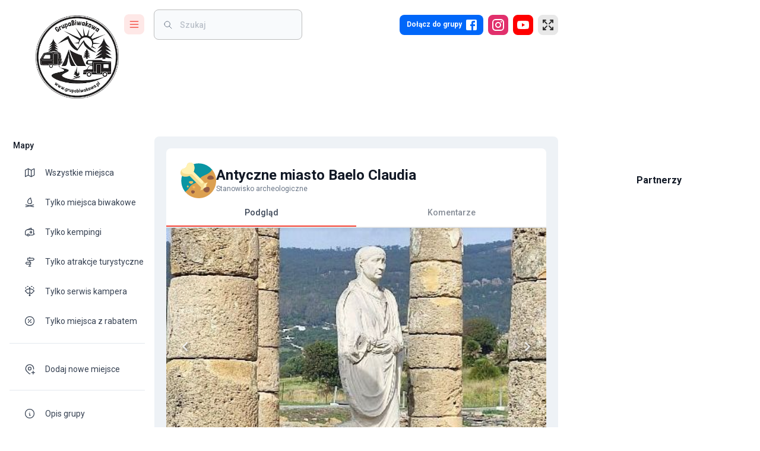

--- FILE ---
content_type: text/html; charset=utf-8
request_url: https://www.google.com/recaptcha/api2/aframe
body_size: 267
content:
<!DOCTYPE HTML><html><head><meta http-equiv="content-type" content="text/html; charset=UTF-8"></head><body><script nonce="AxvIvocO8LFXA8xzluoiVA">/** Anti-fraud and anti-abuse applications only. See google.com/recaptcha */ try{var clients={'sodar':'https://pagead2.googlesyndication.com/pagead/sodar?'};window.addEventListener("message",function(a){try{if(a.source===window.parent){var b=JSON.parse(a.data);var c=clients[b['id']];if(c){var d=document.createElement('img');d.src=c+b['params']+'&rc='+(localStorage.getItem("rc::a")?sessionStorage.getItem("rc::b"):"");window.document.body.appendChild(d);sessionStorage.setItem("rc::e",parseInt(sessionStorage.getItem("rc::e")||0)+1);localStorage.setItem("rc::h",'1769810412355');}}}catch(b){}});window.parent.postMessage("_grecaptcha_ready", "*");}catch(b){}</script></body></html>

--- FILE ---
content_type: application/javascript; charset=UTF-8
request_url: https://grupabiwakowa.pl/_next/static/chunks/2539-f0b8d3d52a6fa531.js
body_size: 5385
content:
(self.webpackChunk_N_E=self.webpackChunk_N_E||[]).push([[2539],{5e4:function(e,r,t){"use strict";var a=t(57437),o=t(106),i=t(13100),n=t(37040),d=t(95635),l=t(76548),p=t(60335),c=t(80162),s=t(79393),u=t(94251),g=t(96244),k=t(7630);let m={SlideLeft:function(e){return(0,a.jsx)(i.Z,{...e,direction:"left"})},SlideUp:function(e){return(0,a.jsx)(i.Z,{...e,direction:"up"})},SlideRight:function(e){return(0,a.jsx)(i.Z,{...e,direction:"right"})},SlideDown:function(e){return(0,a.jsx)(i.Z,{...e,direction:"down"})},Grow:function(e){return(0,a.jsx)(n.Z,{...e})},Fade:d.Z};r.default=()=>{let e=(0,u.I0)(),{actionButton:r,anchorOrigin:t,alert:i,close:n,message:d,open:y,transition:x,variant:f}=(0,u.v9)(e=>e.snackbar),h=(r,t)=>{"clickaway"!==t&&e((0,g.sy)())};return(0,a.jsxs)(a.Fragment,{children:["default"===f&&(0,a.jsx)(s.Z,{anchorOrigin:t,open:y,autoHideDuration:1500,onClose:h,message:(0,a.jsx)(o.Z,{id:d}),TransitionComponent:m[x],action:(0,a.jsxs)(a.Fragment,{children:[(0,a.jsx)(l.Z,{color:"secondary",size:"small",onClick:h,children:"UNDO"}),(0,a.jsx)(p.Z,{size:"small","aria-label":"close",color:"inherit",onClick:h,sx:{mt:.25},children:(0,a.jsx)(k.Z,{fontSize:"small"})})]})}),"alert"===f&&(0,a.jsx)(s.Z,{TransitionComponent:m[x],anchorOrigin:t,open:y,autoHideDuration:4e3,onClose:h,children:(0,a.jsx)(c.Z,{color:i.color,severity:i.severity,variant:i.variant,action:(0,a.jsxs)(a.Fragment,{children:[!1!==r&&(0,a.jsx)(l.Z,{size:"small",onClick:h,sx:{color:"background.paper"},children:"UNDO"}),!1!==n&&(0,a.jsx)(p.Z,{sx:{color:"background.paper"},size:"small","aria-label":"close",onClick:h,children:(0,a.jsx)(k.Z,{fontSize:"small"})})]}),sx:{..."outlined"===i.variant&&{bgcolor:"background.paper"}},children:(0,a.jsx)(o.Z,{id:d})})})]})}},21211:function(e,r,t){"use strict";var a=t(57437),o=t(48024),i=t(55041),n=t(94251),d=t(93276),l=t(55131),p=t(24565),c=t(4364);let s=(0,o.ZP)(i.wT)(e=>{let{theme:r}=e;return{"&.notistack-MuiContent-default":{backgroundColor:r.palette.primary.main},"&.notistack-MuiContent-error":{backgroundColor:r.palette.error.main},"&.notistack-MuiContent-success":{backgroundColor:r.palette.success.main},"&.notistack-MuiContent-info":{backgroundColor:r.palette.info.main},"&.notistack-MuiContent-warning":{backgroundColor:r.palette.warning.main}}});r.default=e=>{let{children:r}=e,t=(0,n.v9)(e=>e.snackbar),o={marginRight:8,fontSize:"1.15rem"};return(0,a.jsx)(s,{maxSnack:t.maxStack,dense:t.dense,iconVariant:"useemojis"===t.iconVariant?{success:(0,a.jsx)(d.Z,{style:o}),error:(0,a.jsx)(l.Z,{style:o}),warning:(0,a.jsx)(p.Z,{style:o}),info:(0,a.jsx)(c.Z,{style:o})}:void 0,hideIconVariant:"hide"===t.iconVariant,children:r})}},94783:function(e,r,t){"use strict";t.d(r,{oR:function(){return n}});var a=t(10097),o=t.n(a),i=t(42400);let n=7,d={layout:i.C5.VERTICAL_LAYOUT,drawerType:i.C5.DEFAULT_DRAWER,fontFamily:o().style.fontFamily,borderRadius:8,outlinedFilled:!0,navType:"light",presetColor:"default",locale:"pl",rtlLayout:!1,container:!1};r.ZP=d},42400:function(e,r,t){"use strict";t.d(r,{C5:function(){return o},T0:function(){return a}});let a="https://api.grupabiwakowa.pl/storage",o={VERTICAL_LAYOUT:"vertical",HORIZONTAL_LAYOUT:"horizontal",DEFAULT_DRAWER:"default",MINI_DRAWER:"mini-drawer"}},28524:function(e,r,t){"use strict";t.d(r,{Z:function(){return n}});var a=t(2265);t(57437);let o={...t(94783).ZP,onChangeLayout:()=>{},onChangeDrawer:()=>{},onChangeMenuType:()=>{},onChangePresetColor:()=>{},onChangeLocale:()=>{},onChangeRTL:()=>{},onChangeContainer:()=>{},onChangeFontFamily:()=>{},onChangeBorderRadius:()=>{},onChangeOutlinedField:()=>{},onReset:()=>{}},i=(0,a.createContext)(o);var n=()=>(0,a.useContext)(i)},26230:function(e,r,t){"use strict";var a=t(2265);r.default=e=>{let{children:r}=e;return(0,a.useEffect)(()=>{window.scrollTo({top:0,left:0,behavior:"smooth"})},[]),r||null}},26557:function(e,r,t){"use strict";t.d(r,{default:function(){return d}});var a=t(57437),o=t(2265),i=t(11444),n=t(94251);function d(e){let{children:r}=e,t=(0,o.useRef)();return t.current||(t.current=n.h),(0,a.jsx)(i.zt,{store:t.current,children:r})}},37194:function(e,r,t){"use strict";t.d(r,{default:function(){return M}});var a=t(57437),o=t(2265),i=t(92774),n=t(20124),d=t(42686),l=t(81915),p=t(46309),c=t(16463),s=t(66132),u=t(58033);function g(e){let{options:r,CacheProvider:t=s.C,children:i}=e,[n]=o.useState(()=>(0,u.createStyleRegistry)()),[{cache:d,flush:l}]=o.useState(()=>{let e=(0,p.Z)(r);e.compat=!0;let t=e.insert,a=[];return e.insert=function(){for(var r=arguments.length,o=Array(r),i=0;i<r;i++)o[i]=arguments[i];let n=o[1];return void 0===e.inserted[n.name]&&a.push(n.name),t(...o)},{cache:e,flush:()=>{let e=a;return a=[],e}}});return(0,c.useServerInsertedHTML)(()=>{let e=l();if(0===e.length)return null;let r=n.styles();for(let t of(n.flush(),e))r+=d.inserted[t];return(0,a.jsx)("style",{"data-emotion":"".concat(d.key," ").concat(e.join(" ")),dangerouslySetInnerHTML:{__html:r}},d.key)}),(0,a.jsx)(t,{value:d,children:(0,a.jsx)(u.StyleRegistry,{registry:n,children:i})})}var k=t(28524),m=t(91928),y=t.n(m),x=(e,r)=>(0,d.Z)({palette:{mode:e,common:{black:y().darkPaper,white:y().white},primary:{light:"dark"===e?y().darkPrimaryLight:y().primaryLight,main:"dark"===e?y().darkPrimaryMain:y().primaryMain,dark:"dark"===e?y().darkPrimaryDark:y().primaryDark,200:"dark"===e?y().darkPrimary200:y().primary200,800:"dark"===e?y().darkPrimary800:y().primary800},secondary:{light:"dark"===e?y().darkSecondaryLight:y().secondaryLight,main:"dark"===e?y().darkSecondaryMain:y().secondaryMain,dark:"dark"===e?y().darkSecondaryDark:y().secondaryDark,200:"dark"===e?y().darkSecondary200:y().secondary200,800:"dark"===e?y().darkSecondary800:y().secondary800},error:{light:y().errorLight,main:y().errorMain,dark:y().errorDark},orange:{light:y().orangeLight,main:y().orangeMain,dark:y().orangeDark},warning:{light:y().warningLight,main:y().warningMain,dark:y().warningDark},success:{light:y().successLight,200:y().success200,main:y().successMain,dark:y().successDark},grey:{50:y().grey50,100:y().grey100,500:"dark"===e?y().darkTextSecondary:y().grey500,600:"dark"===e?y().darkTextTitle:y().grey600,700:"dark"===e?y().darkTextPrimary:y().grey700,900:"dark"===e?y().darkTextPrimary:y().grey900},dark:{light:y().darkTextPrimary,main:y().darkLevel1,dark:y().darkLevel2,800:y().darkBackground,900:y().darkPaper},text:{primary:"dark"===e?y().darkTextPrimary:y().grey700,secondary:"dark"===e?y().darkTextSecondary:y().grey500,dark:"dark"===e?y().darkTextPrimary:y().grey900,hint:y().grey100},divider:"dark"===e?y().darkTextPrimary:y().grey200,background:{paper:"dark"===e?y().darkLevel2:y().paper,default:"dark"===e?y().darkPaper:y().paper}}}),f=(e,r,t)=>({fontFamily:t,h6:{fontWeight:500,color:"dark"===e.palette.mode?e.palette.grey[600]:e.palette.grey[900],fontSize:"0.75rem"},h5:{fontSize:"0.875rem",color:"dark"===e.palette.mode?e.palette.grey[600]:e.palette.grey[900],fontWeight:500},h4:{fontSize:"1rem",color:"dark"===e.palette.mode?e.palette.grey[600]:e.palette.grey[900],fontWeight:600},h3:{fontSize:"1.25rem",color:"dark"===e.palette.mode?e.palette.grey[600]:e.palette.grey[900],fontWeight:600},h2:{fontSize:"1.5rem",color:"dark"===e.palette.mode?e.palette.grey[600]:e.palette.grey[900],fontWeight:700},h1:{fontSize:"2.125rem",color:"dark"===e.palette.mode?e.palette.grey[600]:e.palette.grey[900],fontWeight:700},subtitle1:{fontSize:"0.875rem",fontWeight:500,color:e.palette.text.dark},subtitle2:{fontSize:"0.75rem",fontWeight:400,color:e.palette.text.secondary},caption:{fontSize:"0.75rem",color:e.palette.text.secondary,fontWeight:400},body1:{fontSize:"0.875rem",fontWeight:400,lineHeight:"1.334em"},body2:{letterSpacing:"0em",fontWeight:400,lineHeight:"1.5em",color:e.palette.text.primary},button:{textTransform:"capitalize"},customInput:{marginTop:1,marginBottom:1,"& > label":{top:23,left:0,color:e.palette.grey[500],'&[data-shrink="false"]':{top:5}},"& > div > input":{padding:"30.5px 14px 11.5px !important"},"& legend":{display:"none"},"& fieldset":{top:0}},mainContent:{backgroundColor:"dark"===e.palette.mode?e.palette.dark[800]:e.palette.grey[100],width:"100%",marginTop:"80px",marginRight:"20px",borderRadius:"".concat(r,"px")},menuCaption:{fontSize:"0.875rem",fontWeight:500,color:"dark"===e.palette.mode?e.palette.grey[600]:e.palette.grey[900],padding:"6px",textTransform:"capitalize",marginTop:"10px"},subMenuCaption:{fontSize:"0.6875rem",fontWeight:500,color:e.palette.text.secondary,textTransform:"capitalize"},commonAvatar:{cursor:"pointer",borderRadius:"8px"},smallAvatar:{width:"22px",height:"22px",fontSize:"1rem"},mediumAvatar:{width:"34px",height:"34px",fontSize:"1.2rem"},largeAvatar:{width:"44px",height:"44px",fontSize:"1.5rem"}}),h=t(87138);let b=(0,o.forwardRef)(function(e,r){return(0,a.jsx)(h.default,{ref:r,...e})});var v=t(22305);let C=(e,r)=>{let t=(0,v.Fq)(r,.24);return{z1:"0 1px 2px 0 ".concat(t),z8:"0 8px 16px 0 ".concat(t),z12:"0 12px 24px 0 ".concat(t," 0 10px 20px 0 ").concat(t),z16:"0 0 3px 0 ".concat(t," 0 14px 28px -5px ").concat(t),z20:"0 0 3px 0 ".concat(t," 0 18px 36px -5px ").concat(t),z24:"0 0 6px 0 ".concat(t," 0 21px 44px 0 ").concat(t),primary:"0px 12px 14px 0px ".concat((0,v.Fq)(e.palette.primary.main,.3)),secondary:"0px 12px 14px 0px ".concat((0,v.Fq)(e.palette.secondary.main,.3)),orange:"0px 12px 14px 0px ".concat((0,v.Fq)(e.palette.orange.main,.3)),success:"0px 12px 14px 0px ".concat((0,v.Fq)(e.palette.success.main,.3)),warning:"0px 12px 14px 0px ".concat((0,v.Fq)(e.palette.warning.main,.3)),error:"0px 12px 14px 0px ".concat((0,v.Fq)(e.palette.error.main,.3))}};function M(e){let{children:r}=e,t=(0,k.Z)(),{borderRadius:p,fontFamily:c,navType:s,outlinedFilled:u,presetColor:m,rtlLayout:h}=(0,k.Z)(),v=(0,o.useMemo)(()=>x(s,m),[s,m]),M=(0,o.useMemo)(()=>f(v,p,c),[v,p,c]),S=(0,o.useMemo)(()=>"dark"===s?C(v,v.palette.dark.main):C(v,v.palette.grey[900]),[s,v]),T={colors:y(),heading:"",paper:"",backgroundDefault:"",background:"",darkTextPrimary:"",darkTextSecondary:"",textDark:"",menuSelected:"",menuSelectedBack:"",divider:"",customization:t};"dark"===t.navType?(T.paper=y().darkLevel2,T.backgroundDefault=y().darkPaper,T.background=y().darkBackground,T.darkTextPrimary=y().darkTextPrimary,T.darkTextSecondary=y().darkTextSecondary,T.textDark=y().darkTextPrimary,T.menuSelected=y().darkSecondaryMain,T.menuSelectedBack=y().darkSecondaryMain+15,T.divider=y().darkTextPrimary,T.heading=y().darkTextTitle):(T.paper=y().paper,T.backgroundDefault=y().paper,T.background=y().primaryLight,T.darkTextPrimary=y().grey700,T.darkTextSecondary=y().grey500,T.textDark=y().grey900,T.menuSelected=y().secondaryDark,T.menuSelectedBack=y().secondaryLight,T.divider=y().grey200,T.heading=y().grey900);let L=(0,o.useMemo)(()=>({direction:h?"rtl":"ltr",palette:v.palette,mixins:{toolbar:{minHeight:"48px","@media (min-width: 600px)":{minHeight:"48px"}}},typography:M,customShadows:S}),[h,v,S,M]),O=(0,d.Z)(L);return O.components=(0,o.useMemo)(()=>(function(e,r,t){let a=e.palette.mode,o="dark"===a?e.palette.dark[800]:e.palette.grey[50],i="dark"===a?e.palette.secondary.main+15:e.palette.secondary.light,n="dark"===a?e.palette.secondary.main:e.palette.secondary.dark;return{MuiLink:{defaultProps:{component:b},styleOverrides:{root:{WebkitTapHighlightColor:"transparent"}}},MuiButtonBase:{defaultProps:{LinkComponent:b}},MuiButton:{styleOverrides:{root:{fontWeight:500,borderRadius:"4px"}}},MuiPaper:{defaultProps:{elevation:0},styleOverrides:{root:{backgroundImage:"none"},rounded:{borderRadius:"".concat(r,"px")}}},MuiBackdrop:{styleOverrides:{root:{backgroundColor:"rgba(255, 255, 255, 0.6)",color:e.palette.secondary.main}}},MuiCardHeader:{styleOverrides:{root:{color:e.palette.text.dark,padding:"24px"},title:{fontSize:"1.125rem"}}},MuiCardContent:{styleOverrides:{root:{padding:"24px"}}},MuiCardActions:{styleOverrides:{root:{padding:"24px"}}},MuiAlert:{styleOverrides:{root:{alignItems:"center"},outlined:{border:"1px dashed"}}},MuiListItemButton:{styleOverrides:{root:{color:e.palette.text.primary,paddingTop:"10px",paddingBottom:"10px","&.Mui-selected":{color:n,backgroundColor:i,"&:hover":{backgroundColor:i},"& .MuiListItemIcon-root":{color:n}},"&:hover":{backgroundColor:i,color:n,"& .MuiListItemIcon-root":{color:n}}}}},MuiListItemIcon:{styleOverrides:{root:{color:e.palette.text.primary,minWidth:"36px"}}},MuiListItemText:{styleOverrides:{primary:{color:e.palette.text.dark}}},MuiInputBase:{styleOverrides:{input:{color:e.palette.text.dark,"&::placeholder":{color:e.palette.text.secondary,fontSize:"0.875rem"}}}},MuiOutlinedInput:{styleOverrides:{root:{background:t?o:"transparent",borderRadius:"".concat(r,"px"),"& .MuiOutlinedInput-notchedOutline":{borderColor:"dark"===a?e.palette.text.primary+28:e.palette.grey[400]},"&:hover $notchedOutline":{borderColor:e.palette.primary.light},"&.MuiInputBase-multiline":{padding:1}},input:{fontWeight:500,background:t?o:"transparent",padding:"15.5px 14px",borderRadius:"".concat(r,"px"),"&.MuiInputBase-inputSizeSmall":{padding:"10px 14px","&.MuiInputBase-inputAdornedStart":{paddingLeft:0}}},inputAdornedStart:{paddingLeft:4},notchedOutline:{borderRadius:"".concat(r,"px")}}},MuiSlider:{styleOverrides:{root:{"&.Mui-disabled":{color:"dark"===a?e.palette.text.primary+50:e.palette.grey[300]}},mark:{backgroundColor:e.palette.background.paper,width:"4px"},valueLabel:{color:"dark"===a?e.palette.primary.main:e.palette.primary.light}}},MuiAutocomplete:{styleOverrides:{root:{"& .MuiAutocomplete-tag":{background:"dark"===a?e.palette.text.primary+20:e.palette.secondary.light,borderRadius:4,color:e.palette.text.dark,".MuiChip-deleteIcon":{color:"dark"===a?e.palette.text.primary+80:e.palette.secondary[200]}}},popper:{borderRadius:"".concat(r,"px"),boxShadow:"0px 8px 10px -5px rgb(0 0 0 / 20%), 0px 16px 24px 2px rgb(0 0 0 / 14%), 0px 6px 30px 5px rgb(0 0 0 / 12%)"}}},MuiDivider:{styleOverrides:{root:{borderColor:e.palette.divider,opacity:"dark"===a?.2:1}}},MuiSelect:{styleOverrides:{select:{"&:focus":{backgroundColor:"transparent"}}}},MuiCheckbox:{styleOverrides:{root:{}}},MuiAvatar:{styleOverrides:{root:{color:"dark"===a?e.palette.dark.main:e.palette.primary.dark,background:"dark"===a?e.palette.text.primary:e.palette.primary[200]}}},MuiChip:{styleOverrides:{root:{"&.MuiChip-deletable .MuiChip-deleteIcon":{color:"inherit"}}}},MuiTimelineContent:{styleOverrides:{root:{color:e.palette.text.dark,fontSize:"16px"}}},MuiTreeItem:{styleOverrides:{label:{marginTop:14,marginBottom:14}}},MuiTimelineDot:{styleOverrides:{root:{boxShadow:"none"}}},MuiInternalDateTimePickerTabs:{styleOverrides:{tabs:{backgroundColor:"dark"===a?e.palette.dark[900]:e.palette.primary.light,"& .MuiTabs-flexContainer":{borderColor:"dark"===a?e.palette.text.primary+20:e.palette.primary[200]},"& .MuiTab-root":{color:"dark"===a?e.palette.text.secondary:e.palette.grey[900]},"& .MuiTabs-indicator":{backgroundColor:e.palette.primary.dark},"& .Mui-selected":{color:e.palette.primary.dark}}}},MuiTabs:{styleOverrides:{flexContainer:{borderBottom:"1px solid",borderColor:"dark"===a?e.palette.text.primary+20:e.palette.grey[200]}}},MuiDialog:{styleOverrides:{paper:{padding:"12px 0 12px 0"}}},MuiTableCell:{styleOverrides:{root:{borderColor:"dark"===a?e.palette.text.primary+15:e.palette.grey[200],"&.MuiTableCell-head":{fontSize:"0.875rem",color:"dark"===a?e.palette.grey[600]:e.palette.grey[900],fontWeight:500}}}},MuiDateTimePickerToolbar:{styleOverrides:{timeDigitsContainer:{alignItems:"center"}}},MuiTooltip:{styleOverrides:{tooltip:{color:e.palette.background.paper,background:e.palette.text.primary}}},MuiDialogTitle:{styleOverrides:{root:{fontSize:"1.25rem"}}},MuiPaginationItem:{styleOverrides:{root:{margin:"3px"}}},MuiDataGrid:{defaultProps:{rowHeight:54},styleOverrides:{root:{border:"none","& .MuiFormControl-root>.MuiInputBase-root":{backgroundColor:e.palette.background.default+" !important",borderColor:"dark"===e.palette.mode?e.palette.divider+20+" !important":e.palette.divider+" !important"}},row:{borderBottom:"1px solid ".concat("dark"===a?e.palette.divider+20:e.palette.divider)},columnHeader:{paddingLeft:24,paddingRight:24,borderBottom:"1px solid ".concat("dark"===a?e.palette.divider+20:e.palette.divider)},columnHeaderCheckbox:{paddingLeft:0,paddingRight:0},cellCheckbox:{paddingLeft:0,paddingRight:0},cell:{border:"none",paddingLeft:24,paddingRight:24,"&.MuiDataGrid-cell--withRenderer > div ":{..."dark"===e.palette.mode&&{color:e.palette.grey[50]}," > .high":{backgroundColor:"dark"===e.palette.mode?e.palette.success.dark:e.palette.success.light},"& > .medium":{backgroundColor:"dark"===e.palette.mode?e.palette.warning.dark:e.palette.warning.light},"& > .low":{backgroundColor:"dark"===e.palette.mode?e.palette.error.dark:e.palette.error.light}}},columnsContainer:{borderColor:"dark"===a?e.palette.divider+20:e.palette.divider},columnSeparator:{borderColor:"dark"===a?e.palette.divider+20:e.palette.divider},withBorderColor:{borderColor:"dark"===a?e.palette.divider+20:e.palette.divider}}}}})(O,p,u),[O,p,u]),(0,a.jsx)(i.Z,{injectFirst:!0,children:(0,a.jsx)(g,{options:{key:"mui"},children:(0,a.jsxs)(l.Z,{theme:O,children:[(0,a.jsx)(n.ZP,{}),r]})})})}},89154:function(e,r,t){"use strict";t.d(r,{default:function(){return i}});var a=t(57437),o=t(22919);function i(e){let{messages:r,locale:t,children:i}=e;return(0,a.jsx)(o.Z,{messages:r,locale:t,children:i})}},91928:function(e){e.exports={paper:"#fff",white:"#fff",primaryLight:"#e8e8e8",primary200:"#a1a1a1",primaryMain:"#424242",primaryDark:"#333",primary800:"#2b2b2b",secondaryLight:"#fee8e7",secondary200:"#faa19b",secondaryMain:"#f44336",secondaryDark:"#f13429",secondary800:"#ef2c22",successLight:"#b9f6ca",success200:"#69f0ae",successMain:"#00e676",successDark:"#00c853",errorLight:"#ef9a9a",errorMain:"#f44336",errorDark:"#c62828",orangeLight:"#fbe9e7",orangeMain:"#ffab91",orangeDark:"#d84315",warningLight:"#fff8e1",warningMain:"#ffe57f",warningDark:"#ffc107",grey50:"#f8fafc",grey100:"#eef2f6",grey200:"#e3e8ef",grey300:"#cdd5df",grey500:"#697586",grey600:"#4b5565",grey700:"#364152",grey900:"#121926",darkPaper:"#111936",darkBackground:"#1a223f",darkLevel1:"#29314f",darkLevel2:"#212946",darkTextTitle:"#d7dcec",darkTextPrimary:"#bdc8f0",darkTextSecondary:"#8492c4",darkPrimaryLight:"#e3f2fd",darkPrimaryMain:"#2196f3",darkPrimaryDark:"#1e88e5",darkPrimary200:"#90caf9",darkPrimary800:"#1565c0",darkSecondaryLight:"#d1c4e9",darkSecondaryMain:"#7c4dff",darkSecondaryDark:"#651fff",darkSecondary200:"#b39ddb",darkSecondary800:"#6200ea"}}}]);

--- FILE ---
content_type: text/x-component
request_url: https://grupabiwakowa.pl/opis-grupy?_rsc=qrw3b
body_size: 35
content:
0:["Rzz-AS9xx4rREdZW5tB_w",[["children",["locale","pl","d"],"children","(main)","children",["slug","about","d"],[["slug","about","d"],{"children":["__PAGE__",{}]}],null,null]]]


--- FILE ---
content_type: application/javascript; charset=UTF-8
request_url: https://grupabiwakowa.pl/_next/static/chunks/265-ecd4e06d23f283ce.js
body_size: 3417
content:
(self.webpackChunk_N_E=self.webpackChunk_N_E||[]).push([[265],{82338:function(e,t,n){"use strict";n.d(t,{d:function(){return l}});var r=n(2265),o=n(72367),i=n(39244),a=n(85694),s=n(57437);function c(e){return e.substring(2).toLowerCase()}function l(e){let{children:t,disableReactTree:n=!1,mouseEvent:l="onClick",onClickAway:u,touchEvent:f="onTouchEnd"}=e,p=r.useRef(!1),d=r.useRef(null),m=r.useRef(!1),g=r.useRef(!1);r.useEffect(()=>(setTimeout(()=>{m.current=!0},0),()=>{m.current=!1}),[]);let h=(0,o.default)(t.ref,d),y=(0,i.default)(e=>{let t=g.current;g.current=!1;let r=(0,a.Z)(d.current);if(m.current&&d.current&&(!("clientX"in e)||!(r.documentElement.clientWidth<e.clientX)&&!(r.documentElement.clientHeight<e.clientY))){if(p.current){p.current=!1;return}(e.composedPath?e.composedPath().indexOf(d.current)>-1:!r.documentElement.contains(e.target)||d.current.contains(e.target))||!n&&t||u(e)}}),b=e=>n=>{g.current=!0;let r=t.props[e];r&&r(n)},v={ref:h};return!1!==f&&(v[f]=b(f)),r.useEffect(()=>{if(!1!==f){let e=c(f),t=(0,a.Z)(d.current),n=()=>{p.current=!0};return t.addEventListener(e,y),t.addEventListener("touchmove",n),()=>{t.removeEventListener(e,y),t.removeEventListener("touchmove",n)}}},[y,f]),!1!==l&&(v[l]=b(l)),r.useEffect(()=>{if(!1!==l){let e=c(l),t=(0,a.Z)(d.current);return t.addEventListener(e,y),()=>{t.removeEventListener(e,y)}}},[y,l]),(0,s.jsx)(r.Fragment,{children:r.cloneElement(t,v)})}},20124:function(e,t,n){"use strict";var r=n(22988),o=n(2265),i=n(95885),a=n(94051),s=n(57437);let c=(e,t)=>(0,r.Z)({WebkitFontSmoothing:"antialiased",MozOsxFontSmoothing:"grayscale",boxSizing:"border-box",WebkitTextSizeAdjust:"100%"},t&&!e.vars&&{colorScheme:e.palette.mode}),l=e=>(0,r.Z)({color:(e.vars||e).palette.text.primary},e.typography.body1,{backgroundColor:(e.vars||e).palette.background.default,"@media print":{backgroundColor:(e.vars||e).palette.common.white}}),u=function(e){var t;let n=arguments.length>1&&void 0!==arguments[1]&&arguments[1],o={};n&&e.colorSchemes&&Object.entries(e.colorSchemes).forEach(t=>{var n;let[r,i]=t;o[e.getColorSchemeSelector(r).replace(/\s*&/,"")]={colorScheme:null==(n=i.palette)?void 0:n.mode}});let i=(0,r.Z)({html:c(e,n),"*, *::before, *::after":{boxSizing:"inherit"},"strong, b":{fontWeight:e.typography.fontWeightBold},body:(0,r.Z)({margin:0},l(e),{"&::backdrop":{backgroundColor:(e.vars||e).palette.background.default}})},o),a=null==(t=e.components)||null==(t=t.MuiCssBaseline)?void 0:t.styleOverrides;return a&&(i=[i,a]),i};t.ZP=function(e){let{children:t,enableColorScheme:n=!1}=(0,i.i)({props:e,name:"MuiCssBaseline"});return(0,s.jsxs)(o.Fragment,{children:[(0,s.jsx)(a.Z,{styles:e=>u(e,n)}),t]})}},13100:function(e,t,n){"use strict";var r=n(22988),o=n(23950),i=n(2265),a=n(33822),s=n(70576),c=n(60909),l=n(22960),u=n(95931),f=n(88095),p=n(57437);let d=["addEndListener","appear","children","container","direction","easing","in","onEnter","onEntered","onEntering","onExit","onExited","onExiting","style","timeout","TransitionComponent"];function m(e,t,n){let r=function(e,t,n){let r;let o=t.getBoundingClientRect(),i=n&&n.getBoundingClientRect(),a=(0,f.Z)(t);if(t.fakeTransform)r=t.fakeTransform;else{let e=a.getComputedStyle(t);r=e.getPropertyValue("-webkit-transform")||e.getPropertyValue("transform")}let s=0,c=0;if(r&&"none"!==r&&"string"==typeof r){let e=r.split("(")[1].split(")")[0].split(",");s=parseInt(e[4],10),c=parseInt(e[5],10)}return"left"===e?i?"translateX(".concat(i.right+s-o.left,"px)"):"translateX(".concat(a.innerWidth+s-o.left,"px)"):"right"===e?i?"translateX(-".concat(o.right-i.left-s,"px)"):"translateX(-".concat(o.left+o.width-s,"px)"):"up"===e?i?"translateY(".concat(i.bottom+c-o.top,"px)"):"translateY(".concat(a.innerHeight+c-o.top,"px)"):i?"translateY(-".concat(o.top-i.top+o.height-c,"px)"):"translateY(-".concat(o.top+o.height-c,"px)")}(e,t,"function"==typeof n?n():n);r&&(t.style.webkitTransform=r,t.style.transform=r)}let g=i.forwardRef(function(e,t){let n=(0,l.Z)(),g={enter:n.transitions.easing.easeOut,exit:n.transitions.easing.sharp},h={enter:n.transitions.duration.enteringScreen,exit:n.transitions.duration.leavingScreen},{addEndListener:y,appear:b=!0,children:v,container:E,direction:k="down",easing:x=g,in:w,onEnter:O,onEntered:Z,onEntering:C,onExit:T,onExited:_,onExiting:S,style:P,timeout:R=h,TransitionComponent:j=a.ZP}=e,L=(0,o.Z)(e,d),W=i.useRef(null),I=(0,c.Z)(v.ref,W,t),z=e=>t=>{e&&(void 0===t?e(W.current):e(W.current,t))},B=z((e,t)=>{m(k,e,E),(0,u.n)(e),O&&O(e,t)}),F=z((e,t)=>{let o=(0,u.C)({timeout:R,style:P,easing:x},{mode:"enter"});e.style.webkitTransition=n.transitions.create("-webkit-transform",(0,r.Z)({},o)),e.style.transition=n.transitions.create("transform",(0,r.Z)({},o)),e.style.webkitTransform="none",e.style.transform="none",C&&C(e,t)}),N=z(Z),M=z(S),X=z(e=>{let t=(0,u.C)({timeout:R,style:P,easing:x},{mode:"exit"});e.style.webkitTransition=n.transitions.create("-webkit-transform",t),e.style.transition=n.transitions.create("transform",t),m(k,e,E),T&&T(e)}),Y=z(e=>{e.style.webkitTransition="",e.style.transition="",_&&_(e)}),D=i.useCallback(()=>{W.current&&m(k,W.current,E)},[k,E]);return i.useEffect(()=>{if(w||"down"===k||"right"===k)return;let e=(0,s.Z)(()=>{W.current&&m(k,W.current,E)}),t=(0,f.Z)(W.current);return t.addEventListener("resize",e),()=>{e.clear(),t.removeEventListener("resize",e)}},[k,w,E]),i.useEffect(()=>{w||D()},[w,D]),(0,p.jsx)(j,(0,r.Z)({nodeRef:W,onEnter:B,onEntered:N,onEntering:F,onExit:X,onExited:Y,onExiting:M,addEndListener:e=>{y&&y(W.current,e)},appear:b,in:w,timeout:R},L,{children:(e,t)=>i.cloneElement(v,(0,r.Z)({ref:I,style:(0,r.Z)({visibility:"exited"!==e||w?void 0:"hidden"},P,v.props.style)},t))}))});t.Z=g},81991:function(e,t,n){"use strict";n.d(t,{Z:function(){return y}});var r=n(2265),o=n(41448),i=n.n(o),a={xmlns:"http://www.w3.org/2000/svg",width:24,height:24,viewBox:"0 0 24 24",fill:"none",stroke:"currentColor",strokeWidth:2,strokeLinecap:"round",strokeLinejoin:"round"},s=Object.defineProperty,c=Object.defineProperties,l=Object.getOwnPropertyDescriptors,u=Object.getOwnPropertySymbols,f=Object.prototype.hasOwnProperty,p=Object.prototype.propertyIsEnumerable,d=(e,t,n)=>t in e?s(e,t,{enumerable:!0,configurable:!0,writable:!0,value:n}):e[t]=n,m=(e,t)=>{for(var n in t||(t={}))f.call(t,n)&&d(e,n,t[n]);if(u)for(var n of u(t))p.call(t,n)&&d(e,n,t[n]);return e},g=(e,t)=>c(e,l(t)),h=(e,t)=>{var n={};for(var r in e)f.call(e,r)&&0>t.indexOf(r)&&(n[r]=e[r]);if(null!=e&&u)for(var r of u(e))0>t.indexOf(r)&&p.call(e,r)&&(n[r]=e[r]);return n},y=(e,t,n)=>{let o=(0,r.forwardRef)((t,o)=>{var{color:i="currentColor",size:s=24,stroke:c=2,children:l}=t,u=h(t,["color","size","stroke","children"]);return(0,r.createElement)("svg",m(g(m({ref:o},a),{width:s,height:s,stroke:i,strokeWidth:c,className:"tabler-icon tabler-icon-".concat(e)}),u),[...n.map(e=>{let[t,n]=e;return(0,r.createElement)(t,n)}),...l||[]])});return o.propTypes={color:i().string,size:i().oneOfType([i().string,i().number]),stroke:i().oneOfType([i().string,i().number])},o.displayName="".concat(t),o}},24565:function(e,t,n){"use strict";n.d(t,{Z:function(){return r}});var r=(0,n(81991).Z)("info-circle","IconInfoCircle",[["path",{d:"M3 12a9 9 0 1 0 18 0a9 9 0 0 0 -18 0",key:"svg-0"}],["path",{d:"M12 9h.01",key:"svg-1"}],["path",{d:"M11 12h1v4h1",key:"svg-2"}]])},99949:function(e,t,n){"use strict";var r=n(88877);function o(){}function i(){}i.resetWarningCache=o,e.exports=function(){function e(e,t,n,o,i,a){if(a!==r){var s=Error("Calling PropTypes validators directly is not supported by the `prop-types` package. Use PropTypes.checkPropTypes() to call them. Read more at http://fb.me/use-check-prop-types");throw s.name="Invariant Violation",s}}function t(){return e}e.isRequired=e;var n={array:e,bigint:e,bool:e,func:e,number:e,object:e,string:e,symbol:e,any:e,arrayOf:t,element:e,elementType:e,instanceOf:t,node:e,objectOf:t,oneOf:t,oneOfType:t,shape:t,exact:t,checkPropTypes:i,resetWarningCache:o};return n.PropTypes=n,n}},41448:function(e,t,n){e.exports=n(99949)()},88877:function(e){"use strict";e.exports="SECRET_DO_NOT_PASS_THIS_OR_YOU_WILL_BE_FIRED"},10097:function(e){e.exports={style:{fontFamily:"'__Roboto_22ceb1', '__Roboto_Fallback_22ceb1'",fontStyle:"normal"},className:"__className_22ceb1"}}}]);

--- FILE ---
content_type: image/svg+xml
request_url: https://grupabiwakowa.pl/assets/images/icons/tourist_attractions/archeology.svg
body_size: 1834
content:
<svg height="512px" viewBox="0 0 512 512.00069" width="512px" xmlns="http://www.w3.org/2000/svg"><path d="m66.980469 419.128906c-34.898438-43.03125-55.738281-97.785156-55.738281-157.503906 0-138.207031 111.128906-249.816406 249.335937-250.378906 77.484375-.320313 146.765625 34.484375 192.902344 89.496094 4.726562 5.636718 5.976562 13.511718 3.347656 20.382812-60.765625 158.648438-203.082031 276.929688-375.65625 303.539062-5.378906.832032-10.765625-1.308593-14.191406-5.535156zm0 0" fill="#0995a3"/><path d="m139.234375 340.515625 24.382813-22.117187c24.679687-16.003907 55.351562-24.226563 77.300781-44.230469 16.570312-15.101563 26.949219-35.84375 42.433593-52.058594 33.320313-34.894531 85.234376-44.371094 124.511719-72.390625 14.421875-10.289062 27.027344-23.035156 37.671875-37.195312 2.839844-3.769532 5.566406-7.699219 7.945313-11.78125 36.523437 43.507812 58.519531 99.628906 58.519531 160.878906 0 138.28125-112.097656 250.378906-250.378906 250.378906-78.597656 0-148.738282-36.21875-194.640625-92.871094 20.011719-11.550781 37.542969-27.449218 50.820312-46.367187 7.410157-10.5625 13.574219-22.074219 21.433594-32.246094zm0 0" fill="#dca050"/><path d="m398.375 390.230469c-10.074219 10.597656-21.167969 20.207031-33.128906 28.683593-6.339844-17.8125-23.339844-30.570312-43.328125-30.570312-10.917969 0-20.941407 3.808594-28.828125 10.167969-2.128906 1.71875-5.289063-.089844-4.941406-2.804688 1.578124-12.445312 4.824218-25.066406 9.785156-37.042969l-167.945313-167.945312c-45.792969 20.890625-103.820312 15.878906-122.421875-13.640625-13.667968-21.6875-8.148437-59.292969 11.15625-78.695313 17.105469-17.195312 32.535156-7.554687 53.058594-25.734374 24.8125-21.984376 14.492188-46.921876 36.539062-62.890626 18.550782-13.433593 49.144532-12.582031 66.960938 0 28.085938 19.835938 33.246094 76.425782 12.789062 122.136719l166.054688 166.054688c9.6875-4.757813 19.992188-8.316407 30.414062-10.699219 3.0625-.699219 5.101563 3.066406 2.804688 5.214844-11.960938 11.1875-19.441406 27.109375-19.441406 44.78125 0 22.613281 12.253906 42.355468 30.472656 52.984375zm0 0" fill="#f5dc90"/><path d="m392.226562 386.140625c-11.515624 6.75-23.691406 12.492187-36.398437 17.136719-6.265625-6.839844-14.578125-11.773438-23.964844-13.84375-4.425781-27.316406.789063-60.789063 16.339844-88.394532 11.355469-6.335937 23.765625-10.925781 36.339844-13.796874 3.070312-.703126 5.105469 3.066406 2.808593 5.214843-11.964843 11.1875-19.449218 27.113281-19.449218 44.789063 0 19.96875 9.550781 37.699218 24.324218 48.894531zm-204.132812-254.21875c20.425781-45.703125 15.257812-102.246094-12.816406-122.074219-17.816406-12.585937-48.40625-13.433594-66.957032 0-22.046874 15.964844-11.726562 40.902344-36.542968 62.886719-20.519532 18.179687-35.949219 8.539063-53.058594 25.734375-2.597656 2.613281-4.9375 5.566406-7.023438 8.753906 2.570313 12.015625 7.519532 23.863282 14.816407 33.917969 21.050781 29.003906 137.195312 26.75 138.375 25.535156l128.453125 128.449219c8.003906 8.003906 20.976562 8.003906 28.980468 0 8.003907-8 8.003907-20.976562 0-28.980469zm0 0" fill="#fff2b4"/><path d="m412.070312 356.296875c13.976563 14.199219 9.191407 57.074219-18.257812 69.605469-30.519531 13.933594-68.105469-19.214844-66.75-39.367188 1.699219-25.253906 65.855469-49.691406 85.007812-30.238281zm-255.480468 48.460937c-7.914063 10.101563-1.113282 36.128907 15.40625 40.507813 17.574218 4.65625 36.660156-17.726563 33.660156-30.238281-3.527344-14.699219-39.222656-22.835938-49.066406-10.269532zm266.203125-219.980468c-25.769531 5.113281-43.492188 32.855468-37.65625 46.019531 9.554687 21.554687 88.367187 17.789063 94.707031-2.660156 4.492188-14.492188-23.492188-50.023438-57.050781-43.359375zm0 0" fill="#925b44"/><path d="m186.992188 370.363281c-11.710938-3.105469-16.535157-21.5625-10.921876-28.726562 6.980469-8.910157 32.292969-3.136719 34.792969 7.285156 2.128907 8.871094-11.402343 24.742187-23.871093 21.441406zm-85.734376-42.195312c-8.285156 1.988281-12.871093 22.109375-5.789062 27.660156 5.691406 4.460937 20.367188.625 22.832031-8.683594 2.625-9.910156-9.992187-20.667969-17.042969-18.976562zm81.597657-53.175781c-6.125-13.820313-56.671875-11.40625-60.738281 1.710937-2.878907 9.292969 15.066406 32.078125 36.589843 27.804687 16.527344-3.28125 27.890625-21.070312 24.148438-29.515624zm0 0" fill="#f8bb5e"/></svg>